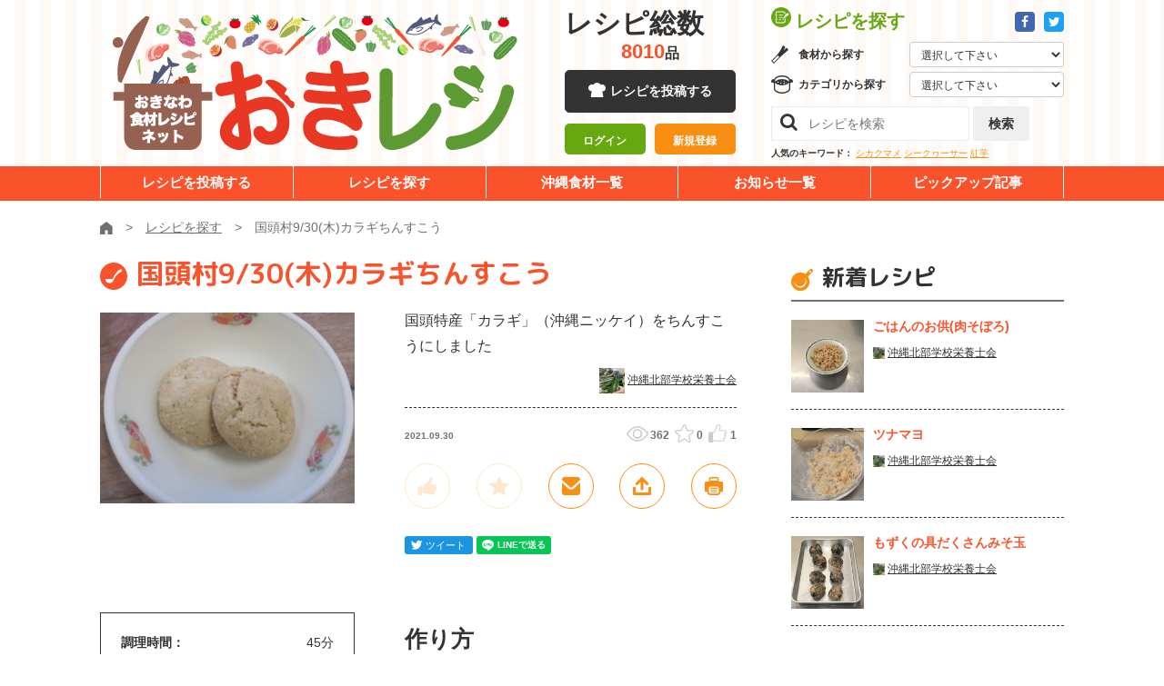

--- FILE ---
content_type: text/html; charset=UTF-8
request_url: https://okireci.net/recipe/10284/
body_size: 9731
content:
<!DOCTYPE html><html lang="ja">
  <head>
      <!-- Google Tag Manager -->
  <script>(function(w,d,s,l,i){w[l]=w[l]||[];w[l].push({'gtm.start':
  new Date().getTime(),event:'gtm.js'});var f=d.getElementsByTagName(s)[0],
  j=d.createElement(s),dl=l!='dataLayer'?'&l='+l:'';j.async=true;j.src=
  'https://www.googletagmanager.com/gtm.js?id='+i+dl;f.parentNode.insertBefore(j,f);
  })(window,document,'script','dataLayer','GTM-P964X76');</script>
  <!-- End Google Tag Manager -->
	<meta charset="UTF-8">
	<meta http-equiv="X-UA-Compatible" content="IE=edge">
	<meta name="viewport" content="width=device-width">
    <meta name="robots" content="noarchive" />
    <title>国頭村9/30(木)カラギちんすこう - 沖縄料理レシピなら おきレシ</title>        <meta name="description" content="国頭特産「カラギ」（沖縄ニッケイ）をちんすこうにしました" />
        <meta name="keywords" content="ラード,カラギ粉末,レシピ,沖縄" >
<meta name="twitter:card" content="summary" >
<meta name="twitter:title" content="国頭村9/30(木)カラギちんすこう" >
<meta name="twitter:description" content="国頭特産「カラギ」（沖縄ニッケイ）をちんすこうにしました" >
<meta name="twitter:url" content="https://www.okireci.net/recipe/10284/" >
<meta name="twitter:image" content="https://www.okireci.net/uploads/recipes/0010284/main.jpg" >
<meta name="twitter:site" content="@okireci" >    <meta property="og:type" content="food" />
    <meta property="og:site_name" content="沖縄料理レシピなら おきレシ" />
    <meta property="fb:page_id" content="182425741792185" />
    <meta property="og:image" content="https://www.okireci.net/uploads/recipes/0010284/main.jpg" />
<meta property="og:description" content="国頭特産「カラギ」（沖縄ニッケイ）をちんすこうにしました" />
    <link rel="alternate" type="application/rss+xml" title="RSS" href="/recipe/rss/" />
    <!--[if lt IE 9]><script src="/js/html5shiv.js"></script><![endif]-->
    <link rel="shortcut icon" href="/favicon.ico" />
    <link href="/css/recipe.css" media="all" rel="stylesheet" type="text/css" >    
	<link href="https://fonts.googleapis.com/css?family=M+PLUS+Rounded+1c:400,700,800&display=swap" rel="stylesheet">
	<link rel="stylesheet" href="/common/css/common.css">
	<link rel="stylesheet" href="/common/fa/css/font-awesome.min.css">

    <script src="//cdn.optimizely.com/js/2436040213.js"></script>

    <script type="text/javascript" src="/js/site.js"></script>

        <!-- in header -->
  </head>
  <body class="">
    <!-- Google Tag Manager (noscript) -->
    <noscript><iframe src="https://www.googletagmanager.com/ns.html?id=GTM-P964X76"
    height="0" width="0" style="display:none;visibility:hidden"></iframe></noscript>
    <!-- End Google Tag Manager (noscript) -->
	    <div class="l-drawer js-drawer">
	<button class="l-drawer__btn js-drawer__btn">
		<span class="l-drawer__btn__bar -b1"></span>
		<span class="l-drawer__btn__bar -b2"></span>
		<span class="l-drawer__btn__bar -b3"></span>
		<strong class="l-drawer__btn__label">メニュー</strong>
	</button>
	<div class="l-drawer__board">
		<nav class="l-drawer__head">
			<div class="l-drawer__head__sns">
				<a href="https://www.facebook.com/okireci" target="_blank" class="a-btn -icon -fb"><i class="fa fa-facebook" aria-label="Facebook"></i></a>
				<a href="https://twitter.com/okireci" target="_blank" class="a-btn -icon -twitter"><i class="fa fa-twitter" aria-label="Twitter"></i></a>
			</div>
			<div class="l-drawer__head__login is-hidden js-user-inactive">
				<div><a href="/mypage/login/#login" class="a-btn -block -size-10 -orange-white-white">ログイン</a></div>
				<div><a href="/mypage/login/#regist" class="a-btn -block -size-10 -white-orange">新規登録</a></div>
			</div>
			<div class="l-drawer__head__user is-hidden js-user-active">				
				<a href="/mypage/" class="l-drawer__head__user__mypage"><strong class="js-user-name"></strong></a>さん
                <a href="/mypage/logout/" class="l-drawer__head__user__logout">ログアウト</a>
			</div>
		</nav>
		<nav class="l-drawer__middle">
			<h2 class="l-drawer__middle__title">レシピを探す</h2>
			<div class="l-drawer__selectbox -gredient">
				<h3>食材から探す</h3>
							<form action="/search/" method="get">
				<select class="l-drawer__selectbox__select js-quicksearch" name="q">
					<option class="">選択して下さい</option>
					<option>ウンチェー</option>
					<option>モロヘイヤ</option>
					<option>サクナ</option>
					<option>レタス</option>
					<option>イーチョーバー</option>
					<option>オオタニワタリ</option>
					<option>クワンソウ</option>
					<option>カラシナ（シマナー）</option>
					<option>チシャナバー</option>
					<option>ニガナ</option>
					<option>ノビル</option>
					<option>ハンダマ</option>
					<option>フーチバー</option>
					<option>ンスナバー</option>
					<option>八重山カズラ</option>
					<option>葉ニンニク</option>
					<option>ミント</option>
					<option>バジル</option>
					<option>セージ</option>
					<option>タイム</option>
					<option>レモングラス</option>
					<option>タラゴン</option>
					<option>ローズマリー</option>
					<option>かぼちゃ</option>
					<option>ゴーヤー</option>
					<option>さやいんげん</option>
					<option>とうがん（シブイ）</option>
					<option>トマト</option>
					<option>ピーマン</option>
					<option>パパイヤ（野菜）</option>
					<option>ヘチマ（ナーべーラー）</option>
					<option>モーウイ</option>
					<option>島カボチャ</option>
					<option>にんじん</option>
					<option>島人参</option>
					<option>島ダイコン</option>
					<option>島らっきょう</option>
					<option>とうもろこし</option>
					<option>オクラ</option>
					<option>さといも（チンヌク）</option>
					<option>じゃがいも</option>
					<option>紅いも</option>
					<option>ヤマン（山いも）</option>
					<option>田芋（ターンム）</option>
					<option>すいか</option>
					<option>牛肉</option>
					<option>豚肉</option>
					<option>ミミガー</option>
					<option>クルマエビ</option>
					<option>グルクン</option>
					<option>アーサ</option>
					<option>もずく（スヌイ）</option>
					<option>海ぶどう</option>
					<option>マグロ</option>
					<option>シークヮーサー</option>
					<option>パインアップル</option>
					<option>パッションフルーツ</option>
					<option>パパイヤ（果物）</option>
					<option>マンゴー</option>
					<option>アセロラ</option>
					<option>アテモヤ</option>
					<option>スターフルーツ</option>
					<option>タンカン</option>
					<option>ドラゴンフルーツ</option>
					<option>びわ</option>
					<option>天草</option>
					<option>青切みかん</option>
					<option>島バナナ</option>
					<option>黒糖</option>
				</select>
            </form>
			</div>
			<div class="l-drawer__selectbox -category">
				<h3>カテゴリから探す</h3>
							<form action="/search/" method="get">
				<select class="l-drawer__selectbox__select js-quicksearch" name="cid">
					<option value="">選択して下さい</option>
					<option value="1">野菜のおかず</option>
					<option value="2">肉のおかず</option>
					<option value="3">魚介のおかず</option>
					<option value="12">チャンプルー</option>
					<option value="4">ごはんもの・カレー</option>
					<option value="5">パスタ・グラタン</option>
					<option value="6">そば・うどん他</option>
					<option value="7">サラダ・しりしりー</option>
					<option value="8">スープ・汁物</option>
					<option value="9">海藻・乾物</option>
					<option value="10">お弁当</option>
					<option value="11">お菓子・デザート</option>
					<option value="13">パン・サンドイッチ</option>
					<option value="14">ドリンク・カクテル</option>
					<option value="15">沖縄料理</option>
				</select>
            </form>
			</div>
			<div class="l-drawer__searchbox">
				<form action="/search/" method="get">
					<input class="l-drawer__searchbox__search" type="search" placeholder="レシピを検索" name="q">
					<button type="submit" class="l-drawer__searchbox__btn a-btn -gray -size-8">検索</button>
				</form>
			</div>
		</nav>
		<a href="/submit/" class="a-btn -black -block -size-12">レシピを投稿する</a>
		<nav class="l-drawer__menu">
			<ul>
				<li><a href="/search/">レシピを探す</a></li>
				<li><a href="/foods/">沖縄食材一覧</a></li>
				<li><a href="/news/">お知らせ一覧</a></li>
				<li><a href="/special/">ビックアップ記事</a></li>
			</ul>
		</nav>
	</div>
</div>
	    <div class="l-wrapper js-wrapper" id="top">
<!-- facebookボタン用ここから -->
<script>(function(d, s, id) {
  var js, fjs = d.getElementsByTagName(s)[0];
  if (d.getElementById(id)) return;
  js = d.createElement(s); js.id = id;
  js.src = "//connect.facebook.net/ja_JP/sdk.js#xfbml=1&version=v2.4&appId=419419162272194";
  fjs.parentNode.insertBefore(js, fjs);
}(document, 'script', 'facebook-jssdk'));</script>
<!-- facebookボタン用ここまで -->

    <div id="fb-root"></div>
<script>(function(d, s, id) {
  var js, fjs = d.getElementsByTagName(s)[0];
  if (d.getElementById(id)) return;
  js = d.createElement(s); js.id = id;
  js.src = "//connect.facebook.net/ja_JP/sdk.js#xfbml=1&version=v2.4&appId=1653860821524702";
  fjs.parentNode.insertBefore(js, fjs);
}(document, 'script', 'facebook-jssdk'));</script>
    <div class="container" id="overwrap">
      <div id="container-inner">

	<header class="l-header js-header">
	<div class="l-unit -bg-stripe">
		<div class="l-header__upper">
			<div class="l-unit__box -sp-pad l-header__upper__box">
				<div class="l-header__unit">
					<div class="l-header__logo"><a href="/"><img src="/common/images/layout/logo.png" alt="おきなわ食材レシピネット 「おきレシ」"></a></div>
					<div class="l-header__mid">
						<div class="l-header__num js-header-num">
							<dl>
								<dt>レシピ総数</dt><dd><strong class="js-total-recipes">-</strong>品</dd>
							</dl>
						</div>
						<a href="/submit/" class="a-btn -black -block -size-9 -icon-cock u-hidden-sp">レシピを投稿する</a>
						<div class="l-header__mid__login is-hidden js-user-inactive">
							<div><a href="/mypage/login/#login" class="a-btn -block -size-7-10 -green-white">ログイン</a></div>
							<div><a href="/mypage/login/#regist" class="a-btn -block -size-7-10 -mandarin-white">新規登録</a></div>
						</div>
						<div class="l-header__mid__user is-hidden js-user-active">
							ようこそ、<br>
                        <a href="/mypage/" class="l-header__mid__user__mypage"><strong class="js-user-name"></strong></a>さん
                        <a href="/mypage/logout/" class="l-header__mid__user__logout">ログアウト</a>
						</div>
					</div>
					<div class="l-header__console">
						<div class="l-header__console__head">
							<h2 class="l-header__console__title">レシピを探す</h2>
							<div class="l-header__console__sns">
								<a href="https://www.facebook.com/okireci" class="a-btn -icon -fb -size-1" target="_blank"><i class="fa fa-facebook" aria-label="Facebook"></i></a>
								<a href="https://twitter.com/okireci" class="a-btn -icon -twitter -size-1" target="_blank"><i class="fa fa-twitter" aria-label="Twitter"></i></a>
							</div>
						</div>
						<div class="l-header__selectbox -gredient">
							<h3>食材から探す</h3>
							<form action="/search/" method="get">
								<select class="l-header__selectbox__select js-quicksearch" name="q">
									<option value="">選択して下さい</option>
									<option>ウンチェー</option>
									<option>モロヘイヤ</option>
									<option>サクナ</option>
									<option>レタス</option>
									<option>イーチョーバー</option>
									<option>オオタニワタリ</option>
									<option>クワンソウ</option>
									<option>カラシナ（シマナー）</option>
									<option>チシャナバー</option>
									<option>ニガナ</option>
									<option>ノビル</option>
									<option>ハンダマ</option>
									<option>フーチバー</option>
									<option>ンスナバー</option>
									<option>八重山カズラ</option>
									<option>葉ニンニク</option>
									<option>ミント</option>
									<option>バジル</option>
									<option>セージ</option>
									<option>タイム</option>
									<option>レモングラス</option>
									<option>タラゴン</option>
									<option>ローズマリー</option>
									<option>かぼちゃ</option>
									<option>ゴーヤー</option>
									<option>さやいんげん</option>
									<option>とうがん（シブイ）</option>
									<option>トマト</option>
									<option>ピーマン</option>
									<option>パパイヤ（野菜）</option>
									<option>ヘチマ（ナーべーラー）</option>
									<option>モーウイ</option>
									<option>島カボチャ</option>
									<option>にんじん</option>
									<option>島人参</option>
									<option>島ダイコン</option>
									<option>島らっきょう</option>
									<option>とうもろこし</option>
									<option>オクラ</option>
									<option>さといも（チンヌク）</option>
									<option>じゃがいも</option>
									<option>紅いも</option>
									<option>ヤマン（山いも）</option>
									<option>田芋（ターンム）</option>
									<option>すいか</option>
									<option>牛肉</option>
									<option>豚肉</option>
									<option>ミミガー</option>
									<option>クルマエビ</option>
									<option>グルクン</option>
									<option>アーサ</option>
									<option>もずく（スヌイ）</option>
									<option>海ぶどう</option>
									<option>マグロ</option>
									<option>シークヮーサー</option>
									<option>パインアップル</option>
									<option>パッションフルーツ</option>
									<option>パパイヤ（果物）</option>
									<option>マンゴー</option>
									<option>アセロラ</option>
									<option>アテモヤ</option>
									<option>スターフルーツ</option>
									<option>タンカン</option>
									<option>ドラゴンフルーツ</option>
									<option>びわ</option>
									<option>天草</option>
									<option>青切みかん</option>
									<option>島バナナ</option>
									<option>黒糖</option>
								</select>
							</form>
						</div>
						<div class="l-header__selectbox -category">
							<h3>カテゴリから探す</h3>
							<form action="/search/" method="get">
								<select class="l-header__selectbox__select js-quicksearch" name="cid">
									<option value="">選択して下さい</option>
									<option value="1">野菜のおかず</option>
									<option value="2">肉のおかず</option>
									<option value="3">魚介のおかず</option>
									<option value="12">チャンプルー</option>
									<option value="4">ごはんもの・カレー</option>
									<option value="5">パスタ・グラタン</option>
									<option value="6">そば・うどん他</option>
									<option value="7">サラダ・しりしりー</option>
									<option value="8">スープ・汁物</option>
									<option value="9">海藻・乾物</option>
									<option value="10">お弁当</option>
									<option value="11">お菓子・デザート</option>
									<option value="13">パン・サンドイッチ</option>
									<option value="14">ドリンク・カクテル</option>
									<option value="15">沖縄料理</option>
								</select>
							</form>
						</div>
						<div class="l-header__searchbox">
							<form action="/search/" method="get">
								<input class="l-header__searchbox__search" name="q" type="search" placeholder="レシピを検索">
								<button type="submit" class="l-header__searchbox__btn a-btn -gray -size-8">検索</button>
							</form>
						</div>
						<dl class="l-header__keywords">
							<dt>人気のキーワード：</dt>
							<dd>
								<a href="/search/?q=%E3%82%B7%E3%82%AB%E3%82%AF%E3%83%9E%E3%83%A1">シカクマメ</a>
								<a href="/search/?q=%E3%82%B7%E3%83%BC%E3%82%AF%E3%83%AE%E3%83%BC%E3%82%B5%E3%83%BC">シークヮーサー</a>
								<a href="/search/?q=%E7%B4%85%E8%8A%8B">紅芋</a>
							</dd>
						</dl>
					</div>
				</div>
			</div>
		</div>
		<nav class="l-header__nav">
			<div class="l-unit__box l-header__nav__box">
				<ul>
					<li><a href="/submit/">レシピを投稿する</a></li>
					<li><a href="/search/">レシピを探す</a></li>
					<li><a href="https://kuwachii-okinawa.com/agri-db/" target="_blank" rel="noopener noreferrer">沖縄食材一覧</a></li>
					<li><a href="/news/">お知らせ一覧</a></li>
					<li><a href="/special/">ピックアップ記事</a></li>
				</ul>
			</div>
		</nav>
	</div>
</header>



	    <div id="fb-root"></div>
<script type="text/javascript">
var recipe_id = 10284;

window.fbAsyncInit = function() {
    FB.init({
      appId:  '370091413058705',
      status: true,
      cookie: true,
      xfbml:  true
    });
};

(function(d){
    var js, id = 'facebook-jssdk', ref = d.getElementsByTagName('script')[0];
    if (d.getElementById(id)) {return;}
    js = d.createElement('script'); js.id = id; js.async = true;
    js.src = "//connect.facebook.net/ja_JP/all.js#xfbml=1&appId=370091413058705";
    ref.parentNode.insertBefore(js, ref);
}(document));
</script>

	<div class="l-unit">
		<div class="l-unit__box -sp-pad">
			<div class="m-breadcrumb">
				<ul itemscope="" itemtype="https://schema.org/BreadcrumbList">
					<li itemprop="itemListElement" itemscope="" itemtype="https://schema.org/ListItem"><a itemprop="item" href="/"><img itemprop="name" content="ホーム" src="/common/images/icons/home.svg" alt="ホーム"></a><meta itemprop="position" content="1"></li>
					<li itemprop="itemListElement" itemscope="" itemtype="https://schema.org/ListItem"><a itemprop="item" href="/search/"><span itemprop="name">レシピを探す</span></a><meta itemprop="position" content="2"></li>
										<li itemprop="itemListElement" itemscope="" itemtype="https://schema.org/ListItem" class="active"><span itemprop="name">国頭村9/30(木)カラギちんすこう</span><meta itemprop="position" content="4"></li>
				</ul>
			</div>
		</div>
	</div>
	<div class="l-unit">
		<div class="l-unit__box -has-2col -sp-pad">
			<div itemscope itemtype="http://data-vocabulary.org/Recipe" class="l-unit__main">
				
				<div class="m-recipebox -detail">
					<date class="m-recipebox__date u-hidden-pc">2021.09.30</date>
					<h1 itemprop="name" class="m-recipebox__title a-heading -type-01 -orange -icon-otama -left -small">国頭村9/30(木)カラギちんすこう					</h1>
					 
											 
    
										
					<div class="m-recipebox__main">
						
						
						
						<div class="m-recipebox__thumb"><img src="/uploads/recipes/0010284/main.jpg" width="300" height="225" alt="国頭村9/30(木)カラギちんすこう" itemprop="photo" /></div>
						<div class="m-recipebox__cont">
							<p class="m-recipebox__desc" itemprop="summary">国頭特産「カラギ」（沖縄ニッケイ）をちんすこうにしました</p>
							<div class="m-recipebox__user">
								<img src="/uploads/users/0005153/icon28x28.jpg" class="m-recipebox__user__icon">
								<a href="/mypage/index/id/5153" class="m-card__user__link" itemprop="author" content="沖縄北部学校栄養士会">沖縄北部学校栄養士会</a>
							</div>
							
							<div class="m-recipebox__metabox">
								<date class="m-recipebox__date u-hidden-sp">2021.09.30</date>
								<div class="m-recipebox__meta">
									<div class="m-scores -type-02">
										<div class="m-scores__score -view">362</div>
										<div class="m-scores__score -star js-recipe-fav-count">0</div>
										<div class="m-scores__score -like js-recipe-joto-count">1</div>
									</div>
								</div>
							</div>
							
	
							
							<div class="m-recipebox__menu">
								<button class="m-recipebox__item js-recipe-joto js-tooltip " id="btn-joto" rel="tooltip" data-title="じょーとー！" data-toggle="button" disabled="disabled"><img src="/common/images/icons/recipe_good.svg" alt=""></button>
								<button class="m-recipebox__item js-recipe-fav js-tooltip " id="btn-favorite" rel="tooltip" data-title="お気に入り" data-toggle="button" disabled="disabled"><img src="/common/images/icons/recipe_star.svg" alt=""></button>
								<a class="m-recipebox__item js-modal-open js-tooltip" href="#form-mail" data-title="このレシピをメールで送る"><img src="/common/images/icons/recipe_mail.svg" alt=""></a>
								<a class="m-recipebox__item js-modal-open js-tooltip" href="#embed" data-title="共有する"><img src="/common/images/icons/recipe_share.svg" alt="共有する"></a>
								<button class="m-recipebox__item js-recipe-print js-tooltip" data-title="印刷する"><img src="/common/images/icons/recipe_print.svg" alt="印刷する"></button>
							</div>
							<div class="m-recipebox__sns">
								<div class="m-recipebox__sns__item">
									<iframe id="twitter-widget-0" scrolling="no" frameborder="0" allowtransparency="true" class="twitter-share-button twitter-share-button-rendered twitter-tweet-button" style="position: static; visibility: visible; width: 75px; height: 20px;" title="Twitter Tweet Button" src="https://platform.twitter.com/widgets/tweet_button.097c1f5038f9e8a0d62a39a892838d66.ja.html#dnt=false&amp;id=twitter-widget-0&amp;lang=ja&amp;original_referer="></iframe>
									<script async="" src="https://platform.twitter.com/widgets.js" charset="utf-8"></script>
								</div>
								<div class="m-recipebox__sns__item">
									<div class="fb-like fb_iframe_widget" data-width="" data-layout="button_count" data-action="like" data-size="small" data-show-faces="true" data-share="true" fb-xfbml-state="rendered" fb-iframe-plugin-query="action=like&amp;app_id=370091413058705&amp;container_width=0&amp;href=https%3A%2F%2Fdevelopers.facebook.com%2Fdocs%2Fplugins%2F&amp;layout=button_count&amp;locale=ja_JP&amp;sdk=joey&amp;share=true&amp;show_faces=true&amp;size=small"><span style="vertical-align: bottom; width: 153px; height: 20px;"><iframe name="f2b6e4aa0861f68" width="1000px" height="1000px" title="fb:like Facebook Social Plugin" frameborder="0" allowtransparency="true" allowfullscreen="true" scrolling="no" allow="encrypted-media" src="https://www.facebook.com/v4.0/plugins/like.php?action=like&amp;app_id=370091413058705&amp;channel=https%3A%2F%2Fstaticxx.facebook.com%2Fconnect%2Fxd_arbiter.php%3Fversion%3D44%23cb%3Df7f4f7636c5fd4%26domain%3Dlocalhost%26origin%3Dhttp%253A%252F%252Flocalhost%253A3000%252Ff6f49e7609a90c%26relation%3Dparent.parent&amp;container_width=0&amp;href=https%3A%2F%2Fdevelopers.facebook.com%2Fdocs%2Fplugins%2F&amp;layout=button_count&amp;locale=ja_JP&amp;sdk=joey&amp;share=true&amp;show_faces=true&amp;size=small" style="border: none; visibility: visible; width: 153px; height: 20px;" class=""></iframe></span></div>
								</div>
								<div class="m-recipebox__sns__item">
									<!---<iframe data-lang="ja" data-type="share-a" data-ver="3" data-url="https://social-plugins.line.me/ja/how_to_install#lineitbutton" data-color="default" data-size="small" data-count="false" data-line-it-id="0" scrolling="no" frameborder="0" allowtransparency="true" style="width: 83px; height: 20px; visibility: visible; position: static !important; opacity: 1 !important;" class="line-it-button" src="https://social-plugins.line.me/widget/share?url=https%3A%2F%2Fsocial-plugins.line.me%2Fja%2Fhow_to_install%23lineitbutton&amp;buttonType=share-a&amp;size=small&amp;count=false&amp;color=default&amp;lang=ja&amp;type=share&amp;ver=3&amp;id=0&amp;origin=" title="Share this page on LINE."></iframe>
									<script src="https://d.line-scdn.net/r/web/social-plugin/js/thirdparty/loader.min.js" async="async" defer="defer"></script>--->
									<script language="JavaScript">
									  function line_button_tag(){
									    var tag= "<div class='line-it-button' data-lang='ja' data-type='share-a' data-ver='2' data-url='{0}' style='display: none;'></div>";
									    tag = tag.replace(/\{0\}/g, location.href);
									    return tag;
									  }
									</script>
									<script language="JavaScript">document.write(line_button_tag());</script>
									<script src="https://d.line-scdn.net/r/web/social-plugin/js/thirdparty/loader.min.js" async="async" defer="defer"></script>
								</div>
							</div>
						</div>
					</div>
				</div>
				
				<div class="o-recipe-detail">
					<div class="o-recipe-detail__main">
						<div class="o-recipe-detail__ingredients">
							<div class="m-recipe-info">
								<table class="m-recipe-info__table">
									<tr><th>調理時間：</th><td>	      	      <time itemprop="cookTime" datetime="PT45M">45分</time>
	      	      </td></tr>
									<tr><th>カロリー：</th><td> 	      <span itemprop="calories">143 Kcal</span>
	      </td></tr>
								</table>
							</div>
						
			
<h2 class="a-heading -type-02 u-mt30">材料
		<span class="a-heading__small">（<span itemprop="yield">20個分</span>）</span>
	      </h2>
						
							<table class="m-ingredients">
	  	  	  <tr itemprop="ingredient" itemscope itemtype="http://data-vocabulary.org/RecipeIngredient">
	    <th class="ing-name" itemprop="name">
	                    薄力粉	    </th>
	    <td class="ing-amount" itemprop="amount">200ｇ</td>
	  </tr>
	  	  	  	  <tr itemprop="ingredient" itemscope itemtype="http://data-vocabulary.org/RecipeIngredient">
	    <th class="ing-name" itemprop="name">
	                    上白糖	    </th>
	    <td class="ing-amount" itemprop="amount">150ｇ</td>
	  </tr>
	  	  	  	  <tr itemprop="ingredient" itemscope itemtype="http://data-vocabulary.org/RecipeIngredient">
	    <th class="ing-name" itemprop="name">
	                    ラード	    </th>
	    <td class="ing-amount" itemprop="amount">100ｇ</td>
	  </tr>
	  	  	  	  <tr itemprop="ingredient" itemscope itemtype="http://data-vocabulary.org/RecipeIngredient">
	    <th class="ing-name" itemprop="name">
	                    カラギ粉末	    </th>
	    <td class="ing-amount" itemprop="amount">0.2ｇ</td>
	  </tr>
	  	  							</table>
						
							<!-- <h3 class="a-heading -type-04 u-mt30">野菜類</h3> -->
						</div>
						<div class="o-recipe-detail__instructions">
						
							<h2 class="a-heading -type-02">作り方</h2>
						
							<div class="m-instructions">
      								<div class="m-instructions__item">
																			<div class="m-instructions__desc"> ①ラードと上白糖をふわふわになるまでまぜる。</div>
								</div>
      								<div class="m-instructions__item">
																			<div class="m-instructions__desc"> ②薄力粉とカラギ粉末をふるった粉を①へ2～3回に分けて入れ、ひとまとまりになるまでまぜる。</div>
								</div>
      								<div class="m-instructions__item">
																			<div class="m-instructions__desc"> ③手でまるめて、150℃に予熱したオーブンで30分焼いてできあがり！（ほんのり色づくまで）</div>
								</div>
      							</div>
						</div>
					</div>
					
  					<div class="o-recipe-detail__point m-recipe-point">
						<h2 class="m-recipe-point__heading">お料理のポイント</h2>
    <p class="m-recipe-point__desc">
      カラギ粉末を入れたことで、ほんのり甘い香りが加わりました。<br />
カラギが好きな方はお好みで増やしてください。    </p>
  </div>
    
  
					<div class="o-recipe-detail__comment-box">
						<div class="o-recipe-detail__report">
							<div class="m-comment-input -report" enctype="multipart/form-data" action="/recipe/report-edit/" method="post">
								<h2 class="m-comment-input__heading a-heading -icon-report -green -type-07">まーさんレポート</h2>
								  
  
	  	  <p class="u-center">
	    <a href="/mypage/login/" class="a-btn -green-white -block -size-8a u-mt15">レポートするにはログインが必要です</a>
	  </p>
	  							</div>
						</div>
						
						
						
						
						<div class="o-recipe-detail__comment">
							<div class="m-comment-input">
								<h2 class="m-comment-input__heading a-heading -icon-comment-green -green -type-07">コメント</h2>
								
								
																
							</div>
					
	  	  <p class="u-center">
	    <a href="/mypage/login/" class="a-btn -green-white -block -size-8a u-mt15">コメントするにはログインが必要です</a>
	  </p>
	  						</div>
					</div>
					<div class="o-recipe-detail__database u-mt40">
						<h2 class="a-heading -type-02 -has-logo"><img src="/common/images/logo_kuwachii.png" alt="くゎっちーおきなわ！沖縄食材情報サイト" class="a-heading__logo">食材データベース<span class="a-heading__small">（外部リンク）</span></h2>
						<div class="o-recipe-detail__database__links js-foods">
													</div>
					</div>
					<div class="o-recipe-detail__others">
						<h2 class="a-heading -type-02">同じ食材のレシピ</h2>
						
					    


<div class="m-card -type-03">
	<div class="m-card__flex">
		<a href="/recipe/490/" class="m-card__thumb"><picture class="m-card__bgthumb" style="background-image:url(/img/noimg300x185.png);" alt=""></picture></a>
		<div class="m-card__text">
			<date class="m-card__date">2011.02.23</date>
			<a href="/recipe/490/" class="m-card__title">ちらしずしの素</a>
			<p class="m-card__desc u-hidden-sp"></p>
		</div>
	</div>
</div>






<div class="m-card -type-03">
	<div class="m-card__flex">
		<a href="/recipe/8796/" class="m-card__thumb"><picture class="m-card__bgthumb" style="background-image:url(/uploads/recipes/0008796/main.jpg);" alt="安い・簡単・おいしいごはん"></picture></a>
		<div class="m-card__text">
			<date class="m-card__date">2016.01.18</date>
			<a href="/recipe/8796/" class="m-card__title">カンパチ飯</a>
			<p class="m-card__desc u-hidden-sp">安い・簡単・おいしいごはん</p>
		</div>
	</div>
</div>






<div class="m-card -type-03">
	<div class="m-card__flex">
		<a href="/recipe/7025/" class="m-card__thumb"><picture class="m-card__bgthumb" style="background-image:url(/uploads/recipes/0007025/main.jpg);" alt="おつまみにも最適！ヘルシーノンフライ♪"></picture></a>
		<div class="m-card__text">
			<date class="m-card__date">2014.05.15</date>
			<a href="/recipe/7025/" class="m-card__title">まぐろのチーズスティック</a>
			<p class="m-card__desc u-hidden-sp">おつまみにも最適！ヘルシーノンフライ♪</p>
		</div>
	</div>
</div>






<div class="m-card -type-03">
	<div class="m-card__flex">
		<a href="/recipe/4249/" class="m-card__thumb"><picture class="m-card__bgthumb" style="background-image:url(/uploads/recipes/0004249/main.jpg);" alt="ほろ苦さわやかなゴーヤサルサがお肉と合う"></picture></a>
		<div class="m-card__text">
			<date class="m-card__date">2012.08.04</date>
			<a href="/recipe/4249/" class="m-card__title">豚ロースグリルのゴーヤーサルサ添え</a>
			<p class="m-card__desc u-hidden-sp">ほろ苦さわやかなゴーヤサルサがお肉と合う</p>
		</div>
	</div>
</div>



						
						
					</div>
				</div>
				
				
				
				
			
			</div>
			<div class="l-unit__side">
			<aside id="sidebar" class="js-sidebar"></aside>
			</div>
		</div>
	</div>

      


<!-- メールで送るフォーム -->
<div id="form-mail" class="l-modal js-modal">
	<div class="l-modal__positioner">
		<button class="l-modal__close js-modal-closer" title="閉じる" aria-label="閉じる"><span class="l-modal__close__bar"></span><span class="l-modal__close__bar"></span></button>
		<div class="l-modal__main js-modal-main">
		</div>
	</div>
</div>

<!-- 埋め込みコード表示用フォーム -->
<div id="embed" class="l-modal js-modal">
	<div class="l-modal__positioner">
		<button class="l-modal__close js-modal-closer" title="閉じる" aria-label="閉じる"><span class="l-modal__close__bar"></span><span class="l-modal__close__bar"></span></button>
		<div class="l-modal__main js-modal-main">
		
		</div>
	</div>
</div>


	<div class="l-unit">
	<footer class="l-footer">		
		<div class="l-footer__upper">
			<div class="l-unit__box u-pos-rel">
				<a href="#top" class="l-footer__top">TOP</a>
				<div class="l-footer__menu">
					<nav class="l-footer__nav">
						<ul>
							<li><a href="/help/">ヘルプ</a></li>
							<li><a href="/privacy/">個人情報の取り扱いについて</a></li>
							<li><a href="/agreement/">ご利用規約</a></li>
							<!-- <li><a href="/contact/">お問い合わせ</a></li> -->
							<li><a href="/introduction/">おきレシとは？</a></li>
							<li><a href="/administration/">チームおきレシについて</a></li>
						</ul>
					</nav>
				</div>
			</div>
		</div>
		<div class="l-footer__lower">		
			<div class="l-unit__box l-footer__lower__box">
				<div class="l-footer__desc">沖縄県農林水産部県産食材<br class="u-hidden-pc">活用促進のためのレシピ普及事業</div>
				<div class="l-footer__copyright">Copyright &copy; 2011–2 Okireci.All Rights Reserved.</div>
			</div>
		</div>
	</footer>
</div>




<script type="text/javascript">
  (function () {
    var tagjs = document.createElement("script");
    var s = document.getElementsByTagName("script")[0];
    tagjs.async = true;
    tagjs.src = "//s.yjtag.jp/tag.js#site=6qe1Pyk";
    s.parentNode.insertBefore(tagjs, s);
  }());
</script>
<noscript>
  <iframe src="//b.yjtag.jp/iframe?c=6qe1Pyk" width="1" height="1" frameborder="0" scrolling="no" marginheight="0" marginwidth="0"></iframe>
</noscript>

    <!-- Piwik -->
   <!-- <script type="text/javascript">
      var _paq = _paq || [];
      _paq.push(['trackPageView']);
      _paq.push(['enableLinkTracking']);
      (function() {
        var u="//piwik.okireci.net/";
        _paq.push(['setTrackerUrl', u+'piwik.php']);
        _paq.push(['setSiteId', 1]);
        var d=document, g=d.createElement('script'), s=d.getElementsByTagName('script')[0];
        g.type='text/javascript'; g.async=true; g.defer=true; g.src=u+'piwik.js'; s.parentNode.insertBefore(g,s);
      })();
    </script>
    <noscript><p><img src="//piwik.okireci.net/piwik.php?idsite=1" style="border:0;" alt="" /></p></noscript> -->
    <!-- End Piwik Code -->  


    </div>
<script src="/common/js/common.min.js"></script>
  </body>
</html>


--- FILE ---
content_type: text/css
request_url: https://okireci.net/css/recipe.css
body_size: 636
content:
.recipe-name {
  margin-bottom: 20px;
}
.recipe-summary {
  color: #622d18;
  font-size: 15px;
  line-height: 21px;
}
.recipe-subtitle {
  color: #622d18;
}
.recipe-yield {
  font-size: .7em;
}
.recipe-img {
  margin-bottom: 10px;
}
.recipe-buttons {
  position: relative;
}
.recipe-view {
  position: absolute;
  display: block;
  top: 0;
  right: 0;
  border: solid 1px #f89406;
  padding: 3px 6px;
  -moz-border-radius: 4px;
  border-radius: 4px;
}
td.ing-name {
  width: 280px;
}
td.ing-amount {
  width: 100px;
  text-align: right;
}
td.ing-subname {
  color: #622d18;
  font-weight: bold;
  font-size: 15px;
  padding-top: 18px;
}
.recipe-inst-num {
  font-size: 21px;
  line-height: 21px;
  font-weight: bold;
  color: #f89406;
}
.recipe-inst-title {
  font-size: 13px;
  line-height: 21px;
  color: #f89406;
  margin: 3px 0 6px 0;
  border-bottom: solid 1px #f89406;
}
.recipe-point {
  position: relative;
  margin: 21px 0;
  padding: 15px;
  border: solid 3px #622d18;
  -moz-border-radius: 6px;
  border-radius: 6px;
  background-color: #fffbed;
}
.recipe-point h2 {
  font-size: 14px;
  line-height: 21px;
  color: #622d18;
  padding: 4px 8px;
  border: solid 3px #622d18;
  -moz-border-radius: 6px;
  border-radius: 6px;
  position: absolute;
  margin: 0;
  left: 15px;
  top: -18px;
  background-color: #fffbed;
}
.recipe-point p {
  padding-top: 8px;
  margin-bottom: 0;
}
.report-text {
  width: 180px;
  float: left;
}
.report-img {
  width: 160px;
  float: right;
}
.hidden-title {
  font-size: 18px;
  font-weight: bold;
  margin-top: 10px;
}
.modal,
.modal form {
  line-height: 18px;
}
.instruction .controls textarea {
  display: block;
  margin: 9px 0;
}
.empty-hidden {
  display: none;
}
#btn-sns {
  margin: 10px 0 15px 0;
  zoom: 1;
}
#btn-sns:after {
  display: block;
  visibility: hidden;
  height: 0;
  clear: both;
  content: ".";
}
#btn-sns .btn-sns {
  margin: 0 0 5px 0;
  float: left;
}
#btn-sns #btn-fb {
  width: 105px;
}
#btn-sns #btn-tw {
  width: 115px;
}
#btn-sns #btn-gp {
  width: 70px;
}
#btn-sns #btn-mg {
  width: 125px;
}
.snsb {
  margin:20px 0 10px 0;
  list-style: none;
}
.snsb li {
  float: left;
  margin-right: 8px;
}
.snsb iframe {
  margin: 0 !important;
}

--- FILE ---
content_type: image/svg+xml
request_url: https://okireci.net/common/images/icons/report_green.svg
body_size: 831
content:
<svg xmlns="http://www.w3.org/2000/svg" width="37.636" height="33.35" viewBox="0 0 37.636 33.35">
  <g id="グループ_1002" data-name="グループ 1002" transform="translate(-38.798 -5447.823)">
    <g id="紙とペンのアイコン素材" transform="translate(38.798 5447.823)">
      <path id="パス_144" data-name="パス 144" d="M27.5,60H2.5V41.28h9.625V31.655H27.5V34.12l2.5-2.4V29.155H12.125L2.5,38.78,0,41.28V62.5H30V47.785l-2.5,2.6Z" transform="translate(0 -29.155)" fill="#67a710"/>
      <path id="パス_145" data-name="パス 145" d="M217.681,68.08l-3.773-3.773a.851.851,0,0,0-1.2,0L196.776,79.6a.851.851,0,0,0-.212.354l-1.927,6.33a.851.851,0,0,0,1.062,1.062l6.534-1.989,15.448-16.079A.851.851,0,0,0,217.681,68.08ZM198.229,85.027l-1.241-1.356.86-2.826L199.991,82l1.153,2.142Zm17.058-17.55L201.716,81.134l-.862-.862L214.512,66.7l.775.775Z" transform="translate(-180.294 -61.492)" fill="#67a710"/>
    </g>
  </g>
</svg>


--- FILE ---
content_type: image/svg+xml
request_url: https://okireci.net/common/images/icons/comment_orange.svg
body_size: 575
content:
<svg xmlns="http://www.w3.org/2000/svg" width="31.954" height="24.318" viewBox="0 0 31.954 24.318">
  <g id="コメントアイコン7" transform="translate(0 -61.18)">
    <path id="パス_79" data-name="パス 79" d="M115.3,200.464a1.611,1.611,0,1,0,1.61,1.611A1.611,1.611,0,0,0,115.3,200.464Z" transform="translate(-106.506 -130.453)" fill="#f88e12"/>
    <path id="パス_80" data-name="パス 80" d="M229.141,200.464a1.611,1.611,0,1,0,1.611,1.611A1.611,1.611,0,0,0,229.141,200.464Z" transform="translate(-213.164 -130.453)" fill="#f88e12"/>
    <path id="パス_81" data-name="パス 81" d="M342.971,200.464a1.611,1.611,0,1,0,1.611,1.611A1.611,1.611,0,0,0,342.971,200.464Z" transform="translate(-319.807 -130.453)" fill="#f88e12"/>
    <path id="パス_82" data-name="パス 82" d="M31.952,71.466a10.389,10.389,0,0,0-3.035-7.27,10.17,10.17,0,0,0-7.262-3.016H10.3a10.3,10.3,0,1,0,0,20.592h9.355a.316.316,0,0,1,.267.116.431.431,0,0,1,.038.359,4.432,4.432,0,0,1-.5.983c-.227.374-.436.69-.481.757-.317.475-.426.878-.308,1.134a.764.764,0,0,0,.662.354,4.07,4.07,0,0,0,.437.023c.081,0,.161,0,.229-.008a13.708,13.708,0,0,0,2.848-.521,12.758,12.758,0,0,0,5.981-3.783A14.176,14.176,0,0,0,31.955,71.7ZM28.766,77.9a10.028,10.028,0,0,1-4.755,4.606,12.009,12.009,0,0,1-2.3.818l-.208.051.135-.294a3.4,3.4,0,0,0,.137-.322,2.532,2.532,0,0,0,.152-.8,1.884,1.884,0,0,0-.174-.788,2.06,2.06,0,0,0-.955-.958,3.436,3.436,0,0,0-1.566-.324H10.3a8.416,8.416,0,0,1,0-16.832H21.656a8.327,8.327,0,0,1,5.93,2.464,8.533,8.533,0,0,1,2.487,5.961v.21A13.788,13.788,0,0,1,28.766,77.9Z" fill="#f88e12"/>
  </g>
</svg>


--- FILE ---
content_type: image/svg+xml
request_url: https://okireci.net/common/images/icons/recipe_print.svg
body_size: 421
content:
<svg id="グループ_639" data-name="グループ 639" xmlns="http://www.w3.org/2000/svg" width="27.373" height="27.373" viewBox="0 0 27.373 27.373">
  <path id="パス_142" data-name="パス 142" d="M25.32,6.706H21.19a2.568,2.568,0,0,0-.182-.2V2.656A2.737,2.737,0,0,0,18.2,0H9.169a2.737,2.737,0,0,0-2.8,2.656V6.51a2.561,2.561,0,0,0-.182.2H2.053A2.059,2.059,0,0,0,0,8.759v11.7a2.059,2.059,0,0,0,2.053,2.053H3.866v.068a4.8,4.8,0,0,0,4.79,4.79H18.716a4.8,4.8,0,0,0,4.79-4.79v-.068H25.32a2.059,2.059,0,0,0,2.053-2.053V8.759A2.059,2.059,0,0,0,25.32,6.706ZM8.431,2.656a.72.72,0,0,1,.738-.7H18.2a.72.72,0,0,1,.738.7V5.624q-.156-.013-.316-.013H8.747q-.16,0-.316.013Zm12.68,19.858v.068a2.4,2.4,0,0,1-2.4,2.4H8.657a2.4,2.4,0,0,1-2.4-2.4V16.629a2.4,2.4,0,0,1,2.4-2.4H18.716a2.4,2.4,0,0,1,2.4,2.4Z" fill="#f88e12"/>
  <rect id="長方形_193" data-name="長方形 193" width="10.539" height="1.437" rx="0.719" transform="translate(8.417 16.218)" fill="#f88e12"/>
  <rect id="長方形_194" data-name="長方形 194" width="10.539" height="1.437" rx="0.719" transform="translate(8.417 18.887)" fill="#f88e12"/>
  <rect id="長方形_195" data-name="長方形 195" width="10.539" height="1.437" rx="0.719" transform="translate(8.417 21.556)" fill="#f88e12"/>
</svg>
